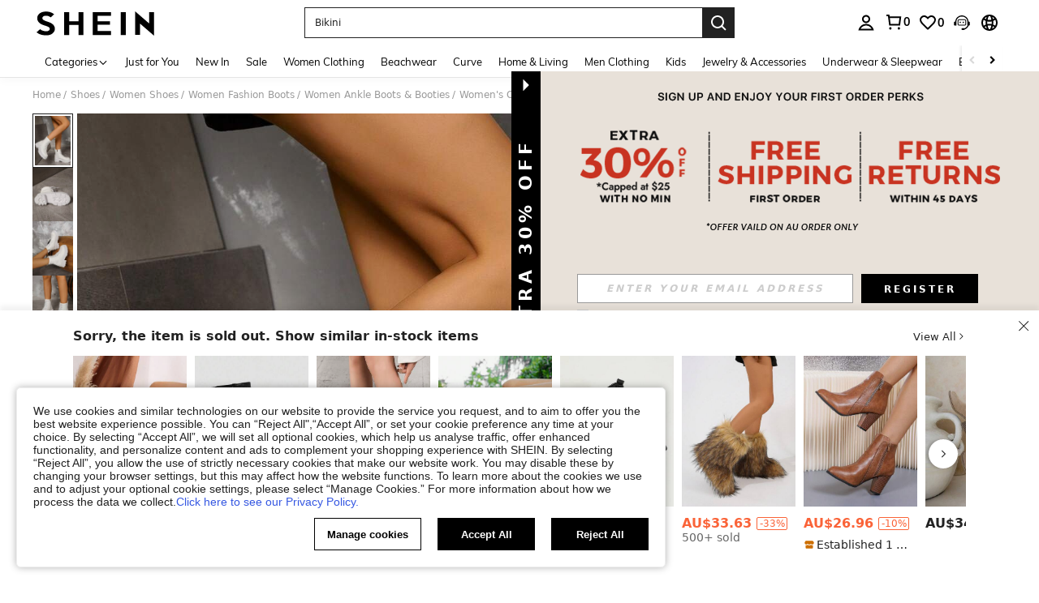

--- FILE ---
content_type: text/javascript; charset=utf-8
request_url: https://au.shein.com/devices/v3/profile/web?callback=smCB_1769401288679&organization=FPNyuLhAtVnAeldjikus&smdata=W7N7Uu94bq%2BVmrg%2BpkkKvFZgZI6vVFKHg%2Fon6xtkmwxjcosAKwh1NIQNHzfWcoZfSF355ifEnJ4PsIuOD05iNXaix6G2mGzmOa3IkYKutJ0ptILmq%2FEbuvDQeSEcqqvwtMhYnWsWYdMPIAJgiui1SwLWG4Pf7%2FH%2BculbN6U8R90ilLvIxnoDasMj6A8jtfqCRFwnDTQ9O9slsjC17D62VAMGtCauieKjg8tTDrkiiXbnB%2BYmRaCz73D0eKeaGD11Pgs2dth9LEKEBccnHaHE2rNowUYdTRcnjqkMW55ip%2Bv9gQDj6y4WN5950%2FvsPUg3sC9fpKbJ%2F7MYqfEwBaZjTy%2FiEZgqqOwQXLYwC8lFwb3d8gQ2SRfaUVaEjasxNBMoMkxFARPWSjtMy8rkflBKBOGEHeEY%2F1S8zxMoteb%2B0L06wdW4j%2BI4z9bqtdiTotrNuJnxvy3yYaZnF5En0eENxk%2BzyTCNp9D5VZMEQzWcZrEBY5lV3Z3zGfiLtuSB8BCbyLoOTZ%2FLJjlFT13HbqaLOhANv3CKCSQtA6DdVBaPIjeuF5jlijrQ47BKBmiOmce9hvkL2zUwLe4Lov0BeNfDvFDt%2B83YctAEUTXdD7SPUzNBhz58TsGawF7vRFQkuBtMm7ZDkAyeLys32fjLof9m%2FsK65AWVmRUc%2Fe25ZGSBsYpfMTQHAOg2r%2B7Yx7ikm9jj%2FnK%2BRpcORGkEXU%2BZ%2B0IuNgBnokWu1eTdE%2BYNhaYePJYkz8mSWmJ06j5MJzIMyA60HlM3rpkrJR1D%2Bn%2BRiopkhHoronPrRfZTiI6ACn3zf3QhGHQtkPrW0qkAuLp7nIyWxayKWm6Fri6yJeunKsJ0jav%2BbxoyhbVgzd4l9lfkokqc4z6q0a6VPGXeUjtLRxfDCmou9h4YvEQ%2BVaLdMnPMVU2Os28X3bW0cXwLJWQesWldu2LOgWsRQ2%2F58m6FEYHy37iOE8Bu%2FLanv1d4VFfeDBtTODxVSbo56X9uWH9P%2BK3wjVI2jjGWa%2F4IH%2FgqOSWz%2FOGtLepXbrmZlbUZGtpM7OxmLYznwSeENT1%2BeHfGKmEGWvhT%2BpmhvUjgeH0FeGzDD4xZXnucQ01VfOdwCrh%2BaEJ6of2d3zEwmKXfi%2BErgu3J0Wm2BI8mRGl1ept0%2FxxBvt%2Ft2BjENYIncf31vf4auhaIMpXLjE55qHuVPy4KFKorPsLbo8ImC19kyS11zSBexM59W%2FUV1JUi%2B1dvGzOMys%2FHA1yYIPE7jfKOgKXNm37QKW8cnFWhYcn71hVrihROwGSibAHXAoccdmsM6ZZXSqOFq2LH5TyIUXJjifRneKyLe45HRz%2F0vxMOXDrv3jDWmYfNrP2FqCLSQh%2BBaeRgjeSr3z2v35KOk3z81GIj5IxVz1P0WyJxhDA%3D%3D1487577677129&os=web&version=2.0.0
body_size: -694
content:
window['smCB_1769401288679'] && smCB_1769401288679({"code":1100,"detail":{"len":"12","sign":"kqnHTg5SnnBnnV8ta/7z7A==","timestamp":"1487582755342"},"requestId":"14131623cf206bfdf43bb3bdb2a6fcc9"})

--- FILE ---
content_type: text/plain;charset=UTF-8
request_url: https://us-fp.apitd.net/web/v2?partner=shein_central
body_size: 615
content:
{"code":"000","result":"iPLYyPMyzLbVqj2E8XNjnqmDELWTMkz8GwGvmTGEkbU9rAr5eJzb4lDReO2GIfvKX6Tn2HyuHe7Azw5YoxOd6Ls7VVguqC/ueMXS23BlhOo3r7ZysmM6kobu1J0+89UUerM/796T2kzVgtFvb4yJZlSGdLerIKQHj6xyDXJvmMmeTlFucUOa85OTykmG4gWayperN/pkNqk/RY1JBa1T2zN/[base64]/yb7PpV3WeqihjpVL3Ae0FQPSUsGSuJkPaVzOHuaUZmIk3/ErdGrbHu5x/EihcXPqGnLjEpSt/7lKDlhtTH9X4QU2T1SLvbmypQ/yTevfocsFCKWOTQ7zCaZppt87n","requestId":"88tj27w6nx9i8plhxunedhz47leuy6qu94qrpapt8qr05yul"}

--- FILE ---
content_type: application/javascript
request_url: https://sc.ltwebstatic.com/she_dist/assets/91176.2be300914cee9654.js
body_size: 2386
content:
(self.webpackChunkSHEIN_W=self.webpackChunkSHEIN_W||[]).push([[91176],{296583:(e,l,r)=>{"use strict";r.r(l),r.d(l,{default:()=>n});var a=r(655975),t=r.n(a),i=r(687277),o=r.n(i)()(t());o.push([e.id,".sui-dialog__body .general-belt__wrapper{--general-belt-label-scale:0.6}.general-belt__wrapper{align-items:flex-end;display:flex;isolation:isolate;position:relative}.general-belt__shaped-image{max-width:30.97%;z-index:1}[mir=ltr] .general-belt__shaped-image{margin-right:-4%}[mir=rtl] .general-belt__shaped-image{margin-left:-4%}.general-belt__shaped-image>img{height:auto;width:100%}.general-belt__bg-image{flex:1}.general-belt__bg-image>img{height:auto;width:100%}.general-belt__label-wrapper{bottom:0;position:absolute;width:var(--general-belt-label-width)}[mir=ltr] .general-belt__label-wrapper{right:0}[mir=rtl] .general-belt__label-wrapper{left:0}.general-belt__transparent-image{position:relative}.general-belt__transparent-image>img{height:auto;visibility:hidden;width:100%}.general-belt__transparent-image .general-belt__label-text-wrapper{align-items:center;bottom:0;color:var(--6c55beec);display:flex;justify-content:center;position:absolute;top:0}[mir] .general-belt__transparent-image .general-belt__label-text-wrapper{text-align:center}[mir=ltr] .general-belt__transparent-image .general-belt__label-text-wrapper{left:0;padding-right:.05rem;right:0}[mir=rtl] .general-belt__transparent-image .general-belt__label-text-wrapper{left:0;padding-left:.05rem;right:0}.general-belt__transparent-image .general-belt__label-text{display:-webkit-box;font-size:max(7px,min(1vw,13px));font-weight:700;line-height:1;-webkit-box-orient:vertical;-webkit-line-clamp:2;max-width:100%;overflow:hidden;text-overflow:ellipsis;word-break:break-word}[mir] .general-belt__transparent-image .general-belt__label-text{transform:scale(1);transform:scale(var(--general-belt-label-scale,1))}","",{version:3,sources:["webpack://./public/src/pages/components/productItemV3/components/ProductCardImgs/GeneralBelt.vue"],names:[],mappings:"AAGA,yCAEI,8BAwBJ,CApBA,uBAIE,oBAAA,CAFA,YAAA,CADA,iBAAA,CAEA,iBAuBF,CAnBA,4BAGE,gBAAA,CAFA,SAuBF,CAxBA,sCAEE,gBAsBF,CAxBA,sCAEE,eAsBF,CApBE,gCAEE,WAAA,CADA,UAuBJ,CAlBA,wBACE,MAoBF,CAnBE,4BAEE,WAAA,CADA,UAsBJ,CAjBA,6BAGE,QAAA,CAFA,iBAAA,CAGA,qCAmBF,CAvBA,uCAEE,OAqBF,CAvBA,uCAEE,MAqBF,CAhBA,iCACE,iBAkBF,CAjBE,qCAEE,WAAA,CACA,iBAAA,CAFA,UAqBJ,CAxBA,mEAkBI,kBAAA,CAJA,QAAA,CALA,qBAAA,CAQA,YAAA,CAEA,sBAAA,CARA,iBAAA,CACA,KAyBJ,CArCA,yEAoBI,iBAiBJ,CArCA,6EAeI,MAAA,CAPA,oBAAA,CAKA,OAwBJ,CArCA,6EAaI,MAAA,CALA,mBAAA,CAOA,OAsBJ,CArCA,2DA4BI,mBAAA,CAHA,gCAAA,CACA,eAAA,CACA,aAAA,CAEA,2BAAA,CACA,oBAAA,CAGA,cAAA,CAFA,eAAA,CACA,sBAAA,CAEA,qBAgBJ,CAlDA,iEAmCI,kBAAA,CAAA,kDAeJ",sourcesContent:["@import '~public/src/less/variables.less';@import '~public/src/less/mixins/lib.less';@import '~public/src/less/mixins/grid.less';@import '~public/src/less/mixins/buttons.less';@import '~public/src/less/mixins/clamp.less';@sui_color_brand: #000000;@sui_color_main: #222222;@sui_color_discount: #FA6338;@sui_color_discount_dark: #C44A01;@sui_color_promo: #FA6338;@sui_color_promo_dark: #C44A01;@sui_color_promo_bg: #FFF6F3;@sui_color_highlight: #C44A01;@sui_color_highlight_special: #337EFF;@sui_color_welfare: #FA6338;@sui_color_welfare_dark: #C44A01;@sui_color_welfare_bg: #FFF6F3;@sui_color_honor: #FACF19;@sui_color_safety: #198055;@sui_color_safety_bg: #F5FCFB;@sui_color_new: #3CBD45;@sui_color_link: #2D68A8;@sui_color_note_light_bg: #EFF3F8;@sui_color_flash: #FACF19;@sui_color_guide: #FE3B30;@sui_color_unusual: #BF4123;@sui_color_unusual_bg: #FAF0EE;@sui_color_success: #198055;@sui_color_prompt_unusual: #FFE1DB;@sui_color_prompt_warning: #FFF1D5;@sui_color_prompt_success: #E5F5E6;@sui_color_prompt_common: #D9EAFF;@sui_color_button_stroke_light: #BBBBBB;@sui_color_micro_emphasis: #A86104;@sui_color_micro_emphasis_bg: #FFF8EB;@sui_color_lightgreen: #198055;@sui_color_warning: #EF9B00;@sui_color_black: #000000;@sui_color_black_alpha80: rgba(0,0,0,.8);@sui_color_black_alpha60: rgba(0,0,0,.6);@sui_color_black_alpha30: rgba(0,0,0,.3);@sui_color_black_alpha16: rgba(0,0,0,.16);@sui_color_white: #ffffff;@sui_color_white_alpha80: rgba(255,255,255,.8);@sui_color_white_alpha60: rgba(255,255,255,.6);@sui_color_white_alpha30: rgba(255,255,255,.3);@sui_color_white_alpha96: rgba(255,255,255,.96);@sui_color_gray_dark1: #222222;@sui_color_gray_alpha60: rgba(34,34,34,.6);@sui_color_gray_alpha30: rgba(34,34,34,.3);@sui_color_gray_dark2: #666666;@sui_color_gray_dark3: #767676;@sui_color_gray_light1: #959595;@sui_color_gray_light2: #bbbbbb;@sui_color_gray_light3: #cccccc;@sui_color_gray_weak1: #e5e5e5;@sui_color_gray_weak2: #F6F6F6;@sui_color_gray_weak1a: #F2F2F2;@sui_color_club_rosegold_dark1: #873C00;@sui_color_club_rosegold_dark2: #C96E3F;@sui_color_club_rosegold_dark3: #DA7E50;@sui_color_club_rosegold_dark4: #EAA27E;@sui_color_club_rosegold: #FFBA97;@sui_color_club_rosegold_light1: #FFD8C4;@sui_color_club_rosegold_light2: #FFE2D3;@sui_color_club_gold: #FEECC3;@sui_color_club_black: #161616;@sui_color_club_orange: #FF7F46;\n\n// 对于弹窗商卡小图场景适配\n.sui-dialog__body {\n  .general-belt__wrapper {\n    --general-belt-label-scale: 0.6;\n  }\n}\n\n.general-belt__wrapper {\n  isolation: isolate;\n  display: flex;\n  position: relative;\n  align-items: flex-end;\n}\n\n.general-belt__shaped-image {\n  z-index: 1; // 异形图层位于背景之上\n  margin-right: -4%; // 堆叠部分的宽度 针对pc需要使用百分比\n  max-width: 30.97%; // 独立配置异形图层需限制最大宽度 根据 pc 设计稿\n  & > img {\n    width: 100%;\n    height: auto;\n  }\n}\n\n.general-belt__bg-image {\n  flex: 1; // 背景图层需占满剩余空间\n  & > img {\n    width: 100%;\n    height: auto;\n  }\n}\n\n.general-belt__label-wrapper {\n  position: absolute;\n  right: 0;\n  bottom: 0;\n  width: var(--general-belt-label-width);\n}\n\n.general-belt__transparent-image {\n  position: relative;\n  & > img {\n    width: 100%;\n    height: auto;\n    visibility: hidden; // 占位隐藏透明图层\n  }\n  .general-belt__label-text-wrapper {\n    padding-right: 0.05rem;\n    color: v-bind(fontColor);\n\n    position: absolute;\n    top: 0;\n    right: 0;\n    bottom: 0;\n    left: 0;\n\n    display: flex;\n    align-items: center;\n    justify-content: center;\n    text-align: center;\n  }\n\n  .general-belt__label-text {\n    // font-size: 13px;\n    font-size: clamp(7px, 1vw, 13px);\n    font-weight: 700;\n    line-height: 1;\n    display: -webkit-box;\n    -webkit-box-orient: vertical;\n    -webkit-line-clamp: 2;\n    overflow: hidden;\n    text-overflow: ellipsis;\n    max-width: 100%;\n    word-break: break-word;\n    transform: scale(var(--general-belt-label-scale, 1)); // 特殊场景需要缩放下\n  }\n}\n"],sourceRoot:""}]);const n=o},359042:(e,l,r)=>{var a=r(296583);a.__esModule&&(a=a.default),"string"==typeof a&&(a=[[e.id,a,""]]),a.locals&&(e.exports=a.locals);(0,r(474424).A)("b9338994",a,!0,{})},791176:(e,l,r)=>{"use strict";r.r(l),r.d(l,{default:()=>p});var a=r(274061);const t={class:"general-belt__wrapper"},i={key:0,class:"general-belt__shaped-image"},o=["src"],n={key:1,class:"general-belt__bg-image"},_=["src"],s={class:"general-belt__transparent-image"},A=["src"],g={class:"general-belt__label-text-wrapper"},c={class:"general-belt__label-text"},b={__name:"GeneralBelt",props:{labelLang:{type:String,default:""},endTime:{type:String,default:""},fontColor:{type:String,default:"#fff"},shapedImage:{type:String,default:""},bgImage:{type:String,default:""},transparentImage:{type:String,default:""}},setup:e=>((0,a.useCssVars)((l=>({"6c55beec":e.fontColor}))),(l,r)=>((0,a.openBlock)(),(0,a.createElementBlock)("div",t,[e.shapedImage?((0,a.openBlock)(),(0,a.createElementBlock)("div",i,[(0,a.createElementVNode)("img",{src:e.shapedImage,alt:"general belt",role:"presentation","aria-hidden":"true"},null,8,o)])):(0,a.createCommentVNode)("v-if",!0),e.bgImage?((0,a.openBlock)(),(0,a.createElementBlock)("div",n,[(0,a.createElementVNode)("img",{src:e.bgImage,alt:"general belt",role:"presentation","aria-hidden":"true"},null,8,_)])):(0,a.createCommentVNode)("v-if",!0),(0,a.createElementVNode)("div",{class:"general-belt__label-wrapper",style:(0,a.normalizeStyle)({"--general-belt-label-width":e.shapedImage?"35%":"61%"})},[(0,a.createElementVNode)("div",s,[e.transparentImage?((0,a.openBlock)(),(0,a.createElementBlock)("img",{key:0,src:e.transparentImage,alt:"general belt",role:"presentation","aria-hidden":"true"},null,8,A)):(0,a.createCommentVNode)("v-if",!0),(0,a.createElementVNode)("div",g,[(0,a.createElementVNode)("span",c,(0,a.toDisplayString)(e.endTime?e.endTime:e.labelLang),1)])])],4)])))};r(359042);const p=(0,r(196957).A)(b,[["__file","GeneralBelt.vue"]])}}]);
//# sourceMappingURL=91176.2be300914cee9654.js.map